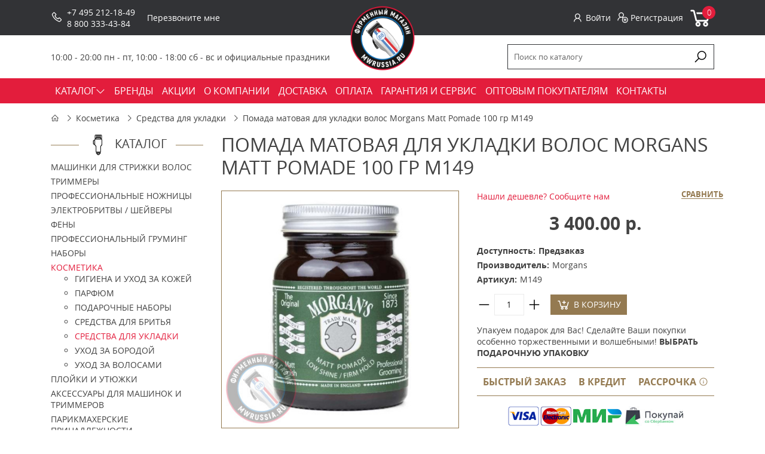

--- FILE ---
content_type: text/html; charset=utf-8
request_url: https://mwrussia.ru/kosmetika/sredstva-dlya-ukladki/pomada-matovaya-dlya-ukladki-volos-morgans-matt-pomade-100-gr-m149
body_size: 12502
content:
<!DOCTYPE html>
<!--[if IE]><![endif]-->
<!--[if IE 8 ]><html dir="ltr" lang="ru" class="ie8"><![endif]-->
<!--[if IE 9 ]><html dir="ltr" lang="ru" class="ie9"><![endif]-->
<!--[if (gt IE 9)|!(IE)]><!-->
<html dir="ltr" class="ltr" lang="ru">
<!--<![endif]-->
	<head>
		<meta charset="UTF-8" />		
		<meta name="viewport" content="width=device-width, initial-scale=1">		
		<title>Помада матовая для укладки волос Morgans Matt Pomade 100 гр M149</title>
		<base href="https://mwrussia.ru/" />
					<meta name="description" content="Помада матовая для укладки волос Morgans Matt Pomade 100 гр M149" />
						<meta http-equiv="X-UA-Compatible" content="IE=edge">		
							<link href="https://mwrussia.ru/kosmetika/sredstva-dlya-ukladki/pomada-matovaya-dlya-ukladki-volos-morgans-matt-pomade-100-gr-m149" rel="canonical" />
					<link href="https://mwrussia.ru/image/catalog/fav.png" rel="icon" />
				<link rel="stylesheet" href="catalog/view/theme/default/css/main.min.css">
		<link rel="stylesheet" href="catalog/view/theme/default/stylesheet/brainyfilter.css">
		<link rel="stylesheet" href="catalog/view/theme/default/stylesheet/jquery-ui.slider.min.css">
		<link rel="stylesheet" href="catalog/view/theme/default/stylesheet/sdek.css">
 
	<script type="text/javascript" src="catalog/view/javascript/jquery/jquery-2.1.1.min.js"></script>
<script type="text/javascript" src="catalog/view/javascript/jquery/jquery.inputmask.bundle.min.js"></script>	
				<script type="text/javascript" src="catalog/view/javascript/jquery/owl-carousel/owl.carousel.min.js"></script>
			<script type="text/javascript" src="//api-maps.yandex.ru/2.1/?lang=ru_RU&ns=cdekymap"></script>
			<script type="text/javascript" src="catalog/view/javascript/sdek.js"></script>
	<script src="catalog/view/theme/default/libs/inputmask-multi/js/jquery.inputmask-multi.min.js"></script>	
	<script src="catalog/view/theme/default/js/scripts.min.js"></script>	
	</head>
<body class="product-product-2528 page-product layout-">
	<div class="body-top">
	  <header class="header">
	    <div class="header-top">
	      <div class="container">

	        <div class="header-logo">
	          	          		          		<a href="https://mwrussia.ru/"><img  height="120" src="https://mwrussia.ru/image/catalog/logo.png" title="Фирменный магазин MWRussia.ru" alt="Фирменный магазин MWRussia.ru" /></a>
	          		          	        </div>

	        <div class="header-phones">
	          <div class="icon"><i class="la la-phone"></i></div>
	          <div class="content">
	            <div class="icon"><i class="fa fa-phone fa-2x" aria-hidden="true"></i></div>
																										<div class="content">
														<div><a href="tel:+7 (495) 212-18-49">+7 495 212-18-49</a></div><div><a href="tel:8 800 333-43-84">8 800 333-43-84</a></div></div>	          </div>
	        </div>

	        <div class="header-callback">
	          <a class="ajax-link" onclick="ym(44608663, 'reachGoal', 'openCallbackPopup'); return true;" data-placement="top" href="/index.php?route=information/contact/callback">Перезвоните мне</a>
	        </div>

	        <div class="header-profile-cart">
	          <div class="profile">
	            	            	<a class="ajax-link" href="https://mwrussia.ru/index.php?route=account/login/popuplogin"><i class="la la-user"></i>Войти</a>
	            	<a href="https://mwrussia.ru/simpleregister/"><i class="la la-user-plus"></i> Регистрация</a>
	            	          </div>
	          <div id="cart">
  <a href="https://mwrussia.ru/simplecheckout/">
    <i class="la la-shopping-cart"></i>
    <span id="cart-total">0</span>
  </a>
</div>
	        </div>
	      </div>
	    </div>
	    <div class="header-bottom">
	      <div class="container">
	        <div class="header-regim">
	         	<div class="header-regim"><div class="center">10:00 - 20:00 пн - пт, 10:00 - 18:00 сб - вс&nbsp;и официальные праздники</div></div>	        </div>
	        <div class="header-search">
  <div>
    <input
      type="text"
      name="search"
      value=""
      placeholder="Поиск по каталогу"
    /><button type="button">
      <i class="la la-search"></i>
    </button>
  </div>
</div>
<script>
  $(document).ready(function () {
    $('.header-search input[name=\'search\']').parent().find('button').on('click', function() {
      var url = $('base').attr('href') + 'index.php?route=product/search';

      var value = $(this).parent().find('input[name=\'search\']').val();

      if (value) {
        url += '&search=' + encodeURIComponent(value);
      }

      location = url;
    });

    $('.header-search input[name=\'search\']').on('keydown', function(e) {
      if (e.keyCode == 13) {
        $(this).parent().find('button').trigger('click');
      }
    });
  });
</script>	        <button class="toggle-menu"><i class="la la-bars"></i></button>
	      </div>
	    </div>
	  </header>
	  <nav class="main-menu">
	  	<div class="container">	<ul><li ><a class="dropdown-toggle parent" href="/mashinki-dlya-strizhki-volos/"><span class="menu-title">КАТАЛОГ</span><b class="caret"><i class="la la-angle-down"></i></b></a><ul><li class="parent dropdown-submenu " ><a class="parent dropdown-toggle" data-toggle="dropdown" href="https://mwrussia.ru/mashinki-dlya-strizhki-volos/"><span class="menu-title">Машинки для стрижки волос</span><b class="caret"><i class="la la-angle-down"></i></b></a><ul><li class=" " ><a href="https://mwrussia.ru/mashinki-dlya-strizhki-volos/wahl/"><span class="menu-title">Wahl</span></a></li><li class=" " ><a href="https://mwrussia.ru/mashinki-dlya-strizhki-volos/moser/"><span class="menu-title">Moser</span></a></li><li class=" " ><a href="https://mwrussia.ru/index.php?route=product/category&amp;path=90_307"><span class="menu-title">MRD</span></a></li><li class=" " ><a href="https://mwrussia.ru/mashinki-dlya-strizhki-volos/mashinki-jrl/"><span class="menu-title">JRL</span></a></li><li class=" " ><a href="https://mwrussia.ru/mashinki-dlya-strizhki-volos/mashinki-gammaplus/"><span class="menu-title">Gamma+</span></a></li><li class=" " ><a href="https://mwrussia.ru/mashinki-dlya-strizhki-volos/akkumulyatornye/"><span class="menu-title">Аккумуляторные</span></a></li><li class=" " ><a href="https://mwrussia.ru/mashinki-dlya-strizhki-volos/akkumulyatorno-setevye/"><span class="menu-title">Аккумуляторно-сетевые</span></a></li><li class=" " ><a href="https://mwrussia.ru/mashinki-dlya-strizhki-volos/setevye/"><span class="menu-title">Сетевые</span></a></li><li class=" " ><a href="https://mwrussia.ru/mashinki-dlya-strizhki-volos/dlya-barbera/"><span class="menu-title">Для барбера</span></a></li></ul></li><li class="parent dropdown-submenu " ><a class="parent dropdown-toggle" data-toggle="dropdown" href="https://mwrussia.ru/trimmery/"><span class="menu-title">Триммеры</span><b class="caret"><i class="la la-angle-down"></i></b></a><ul><li class=" " ><a href="https://mwrussia.ru/trimmery/wahl/"><span class="menu-title">Wahl</span></a></li><li class=" " ><a href="https://mwrussia.ru/trimmery/moser/"><span class="menu-title">Moser</span></a></li><li class=" " ><a href="https://mwrussia.ru/index.php?route=product/category&amp;path=98_308"><span class="menu-title">MRD</span></a></li><li class=" " ><a href="https://mwrussia.ru/trimmery/trimmery-jrl/"><span class="menu-title">JRL</span></a></li><li class=" " ><a href="https://mwrussia.ru/trimmery/trimmery-gammaplus/"><span class="menu-title">Gamma+</span></a></li><li class=" " ><a href="https://mwrussia.ru/trimmery/besprovodnye/"><span class="menu-title">Аккумуляторные</span></a></li><li class=" " ><a href="https://mwrussia.ru/trimmery/akkumulyatorno-setevye/"><span class="menu-title">Аккумуляторно-сетевые</span></a></li><li class=" " ><a href="https://mwrussia.ru/trimmery/provodnye/"><span class="menu-title">Сетевые</span></a></li><li class=" " ><a href="https://mwrussia.ru/trimmery/dlya-doma/"><span class="menu-title">Для дома</span></a></li><li class=" " ><a href="https://mwrussia.ru/trimmery/dlya-nosa-i-ushey/"><span class="menu-title">Для носа и ушей</span></a></li></ul></li><li class="parent dropdown-submenu " ><a class="parent dropdown-toggle" data-toggle="dropdown" href="https://mwrussia.ru/nozhnicy/"><span class="menu-title">Профессиональные ножницы</span><b class="caret"><i class="la la-angle-down"></i></b></a><ul><li class=" " ><a href="https://mwrussia.ru/nozhnicy/pryamye/"><span class="menu-title">Прямые</span></a></li><li class=" " ><a href="https://mwrussia.ru/nozhnicy/filirovochnye/"><span class="menu-title">Филировочные</span></a></li><li class=" " ><a href="https://mwrussia.ru/nozhnicy/dlya-levshey/"><span class="menu-title">Для левшей</span></a></li><li class=" " ><a href="https://mwrussia.ru/nozhnicy/dlya-obeih-ruk/"><span class="menu-title">Для обеих рук</span></a></li><li class=" " ><a href="https://mwrussia.ru/nozhnicy/nozhnicy-dlya-nachinayushchih/"><span class="menu-title">Для начинающих</span></a></li><li class=" " ><a href="https://mwrussia.ru/nozhnicy/ryoto/"><span class="menu-title">RYOTO</span></a></li><li class=" " ><a href="https://mwrussia.ru/nozhnicy/katachi/"><span class="menu-title">Katachi</span></a></li><li class=" " ><a href="https://mwrussia.ru/nozhnicy/joewell-japan/"><span class="menu-title">Joewell</span></a></li><li class=" " ><a href="https://mwrussia.ru/nozhnicy/mustang/"><span class="menu-title">Mustang</span></a></li><li class=" " ><a href="https://mwrussia.ru/nozhnicy/kasho-japan/"><span class="menu-title">Kasho</span></a></li><li class=" " ><a href="https://mwrussia.ru/nozhnicy/kedake/"><span class="menu-title">Kedake</span></a></li><li class=" " ><a href="https://mwrussia.ru/nozhnicy/nozhnicy-jaguar/"><span class="menu-title">Jaguar</span></a></li><li class=" " ><a href="https://mwrussia.ru/nozhnicy/suntachi/"><span class="menu-title">Suntachi</span></a></li><li class=" " ><a href="https://mwrussia.ru/nozhnicy/mizutani/"><span class="menu-title">Mizutani</span></a></li><li class=" " ><a href="https://mwrussia.ru/nozhnicy/nozhnicy-takara/"><span class="menu-title">Takara</span></a></li><li class=" " ><a href="https://mwrussia.ru/nozhnicy/kiepe/"><span class="menu-title">Kiepe</span></a></li><li class=" " ><a href="https://mwrussia.ru/nozhnicy/neko/"><span class="menu-title">Neko</span></a></li><li class=" " ><a href="https://mwrussia.ru/nozhnicy/mizuka/"><span class="menu-title">Mizuka</span></a></li><li class=" " ><a href="https://mwrussia.ru/nozhnicy/inari/"><span class="menu-title">Inari</span></a></li><li class=" " ><a href="https://mwrussia.ru/nozhnicy/tayo/"><span class="menu-title">Tayo</span></a></li><li class=" " ><a href="https://mwrussia.ru/nozhnicy/hairole/"><span class="menu-title">Hairole</span></a></li><li class=" " ><a href="https://mwrussia.ru/nozhnicy/hikari/"><span class="menu-title">Hikari</span></a></li><li class=" " ><a href="https://mwrussia.ru/nozhnicy/olivia_garden/"><span class="menu-title">Olivia Garden</span></a></li><li class=" " ><a href="https://mwrussia.ru/nozhnicy/i-love-my-hair/"><span class="menu-title">I Love My Hair</span></a></li><li class=" " ><a href="https://mwrussia.ru/nozhnicy/junior/"><span class="menu-title">Junior</span></a></li><li class=" " ><a href="https://mwrussia.ru/nozhnicy/ds/"><span class="menu-title">DS</span></a></li></ul></li><li class="parent dropdown-submenu " ><a class="parent dropdown-toggle" data-toggle="dropdown" href="https://mwrussia.ru/britvy-sheyvery/"><span class="menu-title">Электробритвы / Шейверы</span><b class="caret"><i class="la la-angle-down"></i></b></a><ul><li class=" " ><a href="https://mwrussia.ru/britvy-sheyvery/wahl/"><span class="menu-title">Wahl</span></a></li><li class=" " ><a href="https://mwrussia.ru/britvy-sheyvery/moser/"><span class="menu-title">Moser</span></a></li><li class=" " ><a href="https://mwrussia.ru/index.php?route=product/category&amp;path=92_310"><span class="menu-title">MRD</span></a></li><li class=" " ><a href="https://mwrussia.ru/britvy-sheyvery/jrl/"><span class="menu-title">JRL</span></a></li><li class=" " ><a href="https://mwrussia.ru/britvy-sheyvery/sheivery-gammaplus/"><span class="menu-title">Gamma+</span></a></li><li class=" " ><a href="https://mwrussia.ru/britvy-sheyvery/dlya-okantovki/"><span class="menu-title">Для окантовки</span></a></li><li class=" " ><a href="https://mwrussia.ru/britvy-sheyvery/dlya-borody/"><span class="menu-title">Для бороды</span></a></li><li class=" " ><a href="https://mwrussia.ru/britvy-sheyvery/dlya-britya/"><span class="menu-title">Для бритья</span></a></li><li class=" " ><a href="https://mwrussia.ru/britvy-sheyvery/dorozhnye/"><span class="menu-title">Дорожные</span></a></li></ul></li><li class="parent dropdown-submenu " ><a class="parent dropdown-toggle" data-toggle="dropdown" href="https://mwrussia.ru/feny-1/"><span class="menu-title">Фены</span><b class="caret"><i class="la la-angle-down"></i></b></a><ul><li class=" " ><a href="https://mwrussia.ru/feny-1/feny-dewal/"><span class="menu-title">Dewal</span></a></li><li class=" " ><a href="https://mwrussia.ru/feny-1/feny-jrl/"><span class="menu-title">JRL</span></a></li><li class=" " ><a href="https://mwrussia.ru/feny-1/babyliss-pro-3/"><span class="menu-title">BaByliss Pro</span></a></li><li class=" " ><a href="https://mwrussia.ru/feny-1/parlux/"><span class="menu-title">Parlux</span></a></li><li class=" " ><a href="https://mwrussia.ru/feny-1/feny-gama/"><span class="menu-title">Ga.Ma</span></a></li><li class=" " ><a href="https://mwrussia.ru/feny-1/wahl/"><span class="menu-title">Wahl</span></a></li><li class=" " ><a href="https://mwrussia.ru/feny-1/keune/"><span class="menu-title">Keune</span></a></li><li class=" " ><a href="https://mwrussia.ru/feny-1/moser/"><span class="menu-title">Moser</span></a></li><li class=" " ><a href="https://mwrussia.ru/feny-1/fen-shchetka/"><span class="menu-title">Фен-щетка</span></a></li><li class=" " ><a href="https://mwrussia.ru/feny-1/professionalnye/"><span class="menu-title">Профессиональные</span></a></li><li class=" " ><a href="https://mwrussia.ru/parikmaherskie-prinadlezhnosti/diffuzory-k-fenam/"><span class="menu-title">Диффузоры к фенам</span></a></li></ul></li><li class="parent dropdown-submenu " ><a class="parent dropdown-toggle" data-toggle="dropdown" href="https://mwrussia.ru/professionalnyy-gruming/"><span class="menu-title">Профессиональный груминг</span><b class="caret"><i class="la la-angle-down"></i></b></a><ul><li class=" " ><a href="https://mwrussia.ru/professionalnyy-gruming/mashinki-i-trimmery-dlya-strizhki-zhivotnyh/"><span class="menu-title">Машинки и триммеры для стрижки животных</span></a></li><li class=" " ><a href="https://mwrussia.ru/professionalnyy-gruming/mashinki-dlya-strizhki-loshadey/"><span class="menu-title">Машинки для стрижки лошадей</span></a></li><li class=" " ><a href="https://mwrussia.ru/professionalnyy-gruming/nozhevye-bloki/"><span class="menu-title">Ножевые  блоки</span></a></li><li class=" " ><a href="https://mwrussia.ru/professionalnyy-gruming/nozhnicy/"><span class="menu-title">Ножницы для груминга</span></a></li><li class=" " ><a href="https://mwrussia.ru/professionalnyy-gruming/shampuni-dlya-zhivotnyh/"><span class="menu-title">Косметика для животных</span></a></li><li class=" " ><a href="https://mwrussia.ru/professionalnyy-gruming/aksessuary-dlya-gruminga/"><span class="menu-title">Аксессуары для груминга</span></a></li><li class=" " ><a href="https://mwrussia.ru/professionalnyy-gruming/aksessuary-dlya-uhoda-za-loshadmi/"><span class="menu-title">Аксессуары для ухода за лошадьми</span></a></li></ul></li><li class="parent dropdown-submenu " ><a class="parent dropdown-toggle" data-toggle="dropdown" href="https://mwrussia.ru/nabory/"><span class="menu-title">Наборы</span><b class="caret"><i class="la la-angle-down"></i></b></a><ul><li class=" " ><a href="https://mwrussia.ru/nabory/nabory-wahl/"><span class="menu-title">Wahl</span></a></li><li class=" " ><a href="https://mwrussia.ru/nabory/nabory-moser/"><span class="menu-title">Moser</span></a></li><li class=" " ><a href="https://mwrussia.ru/index.php?route=product/category&amp;path=251_309"><span class="menu-title">MRD</span></a></li><li class=" " ><a href="https://mwrussia.ru/nabory/nabory-jrl/"><span class="menu-title">JRL</span></a></li><li class=" " ><a href="https://mwrussia.ru/nabory/nabory-gammaplus/"><span class="menu-title">Gamma+</span></a></li><li class=" " ><a href="https://mwrussia.ru/nabory/babyliss-pro-5/"><span class="menu-title">BaByliss Pro</span></a></li></ul></li><li class="parent dropdown-submenu " ><a class="parent dropdown-toggle" data-toggle="dropdown" href="https://mwrussia.ru/kosmetika/"><span class="menu-title">Косметика</span><b class="caret"><i class="la la-angle-down"></i></b></a><ul><li class=" " ><a href="https://mwrussia.ru/kosmetika/gigiena-i-uhod-za-kozhey/"><span class="menu-title">Гигиена и уход за кожей</span></a></li><li class=" " ><a href="https://mwrussia.ru/kosmetika/parfyum/"><span class="menu-title">Парфюм</span></a></li><li class=" " ><a href="https://mwrussia.ru/kosmetika/podarochnye-nabory-1/"><span class="menu-title">Подарочные наборы</span></a></li><li class=" " ><a href="https://mwrussia.ru/kosmetika/sredstva-dlya-britya/"><span class="menu-title">Средства для бритья</span></a></li><li class=" " ><a href="https://mwrussia.ru/kosmetika/sredstva-dlya-ukladki/"><span class="menu-title">Средства для укладки</span></a></li><li class=" " ><a href="https://mwrussia.ru/kosmetika/maslo-dlya-borody/"><span class="menu-title">Уход за бородой</span></a></li><li class=" " ><a href="https://mwrussia.ru/kosmetika/uhod-za-volosami/"><span class="menu-title">Уход за волосами</span></a></li></ul></li><li class="parent dropdown-submenu " ><a class="parent dropdown-toggle" data-toggle="dropdown" href="https://mwrussia.ru/shchipcy/"><span class="menu-title">Плойки и утюжки</span><b class="caret"><i class="la la-angle-down"></i></b></a><ul><li class=" " ><a href="https://mwrussia.ru/shchipcy/ployki-i-utyuzhki-moser/"><span class="menu-title">Плойки и утюжки Moser</span></a></li><li class=" " ><a href="https://mwrussia.ru/shchipcy/ployki-i-utyuzhki-wahl/"><span class="menu-title">Плойки и утюжки Wahl</span></a></li><li class=" " ><a href="https://mwrussia.ru/shchipcy/babyliss-pro-4/"><span class="menu-title">Плойки и утюжки BaByliss Pro</span></a></li><li class=" " ><a href="https://mwrussia.ru/shchipcy/ployki-i-utyuzhki-keune/"><span class="menu-title">Плойки и утюжки Keune</span></a></li><li class=" " ><a href="https://mwrussia.ru/shchipcy/konusnye-ployki-dlya-volos/"><span class="menu-title">Конусные плойки для волос</span></a></li><li class=" " ><a href="https://mwrussia.ru/shchipcy/shchipcy-gofre/"><span class="menu-title">Щипцы-гофре</span></a></li></ul></li><li class="parent dropdown-submenu " ><a class="parent dropdown-toggle" data-toggle="dropdown" href="https://mwrussia.ru/aksessuary-dlya-mashinok-i-trimmerov/"><span class="menu-title">Аксессуары для машинок и триммеров</span><b class="caret"><i class="la la-angle-down"></i></b></a><ul><li class=" " ><a href="https://mwrussia.ru/aksessuary-dlya-mashinok-i-trimmerov/nozhevye-bloki-1/"><span class="menu-title">Ножевые блоки</span></a></li><li class=" " ><a href="https://mwrussia.ru/aksessuary-dlya-mashinok-i-trimmerov/nasadki-1/"><span class="menu-title">Насадки</span></a></li><li class=" " ><a href="https://mwrussia.ru/aksessuary-dlya-mashinok-i-trimmerov/himiya/"><span class="menu-title">Химия</span></a></li><li class=" " ><a href="https://mwrussia.ru/aksessuary-dlya-mashinok-i-trimmerov/adaptery-i-akkumulyatory/"><span class="menu-title">Адаптеры и аккумуляторы</span></a></li><li class=" " ><a href="https://mwrussia.ru/aksessuary-dlya-mashinok-i-trimmerov/raznoe/"><span class="menu-title">Разное</span></a></li></ul></li><li class="parent dropdown-submenu " ><a class="parent dropdown-toggle" data-toggle="dropdown" href="https://mwrussia.ru/parikmaherskie-prinadlezhnosti/"><span class="menu-title">Парикмахерские принадлежности</span><b class="caret"><i class="la la-angle-down"></i></b></a><ul><li class=" " ><a href="https://mwrussia.ru/parikmaherskie-prinadlezhnosti/penyuary-i-vorotniki/"><span class="menu-title">Пеньюары, одежда, воротники</span></a></li><li class=" " ><a href="https://mwrussia.ru/parikmaherskie-prinadlezhnosti/rascheski/"><span class="menu-title">Расчески, щетки и брашинги</span></a></li><li class=" " ><a href="https://mwrussia.ru/parikmaherskie-prinadlezhnosti/posuda-i-polotenca/"><span class="menu-title">Посуда, полотенца, зеркала</span></a></li><li class=" " ><a href="https://mwrussia.ru/parikmaherskie-prinadlezhnosti/sumki-nesessery-chehly/"><span class="menu-title">Сумки, несессеры, чехлы</span></a></li><li class=" " ><a href="https://mwrussia.ru/parikmaherskie-prinadlezhnosti/britvy-i-pomazki/"><span class="menu-title">Бритвы и помазки</span></a></li><li class=" " ><a href="https://mwrussia.ru/parikmaherskie-prinadlezhnosti/zazhimy-i-nevidimki/"><span class="menu-title">Зажимы и невидимки</span></a></li><li class=" " ><a href="https://mwrussia.ru/parikmaherskie-prinadlezhnosti/kisti-dlya-okrashivaniya/"><span class="menu-title">Кисти для окрашивания</span></a></li><li class=" " ><a href="https://mwrussia.ru/parikmaherskie-prinadlezhnosti/raspyliteli-i-shchetki-smetki/"><span class="menu-title">Распылители и щетки-сметки</span></a></li><li class=" " ><a href="https://mwrussia.ru/parikmaherskie-prinadlezhnosti/planshety-dlya-okrashivaniya/"><span class="menu-title">Планшеты для окрашивания</span></a></li><li class=" " ><a href="https://mwrussia.ru/parikmaherskie-prinadlezhnosti/podstavki-boksy/"><span class="menu-title">Подставки, боксы, коврики</span></a></li><li class=" " ><a href="https://mwrussia.ru/parikmaherskie-prinadlezhnosti/podarochnye-nabory/"><span class="menu-title">Подарочные наборы</span></a></li><li class=" " ><a href="https://mwrussia.ru/sprei-dlya-dezinfekcii/"><span class="menu-title">Спреи для дезинфекции и маски</span></a></li></ul></li><li class=" " ><a href="https://mwrussia.ru/podarochnye-sertifikaty/"><span class="menu-title">Подарочные сертификаты</span></a></li></ul></li><li class="" ><a href="/brands"><span class="menu-title">БРЕНДЫ</span></a></li><li class="" ><a href="/akcii"><span class="menu-title">АКЦИИ</span></a></li><li class="" ><a href="/about_us"><span class="menu-title">О КОМПАНИИ</span></a></li><li class="" ><a href="/delivery"><span class="menu-title">ДОСТАВКА</span></a></li><li class="" ><a href="/payment-info"><span class="menu-title">ОПЛАТА</span></a></li><li class="" ><a href="/garanty-service"><span class="menu-title">ГАРАНТИЯ И СЕРВИС</span></a></li><li class="" ><a href="/opt"><span class="menu-title">ОПТОВЫМ ПОКУПАТЕЛЯМ</span></a></li><li class="" ><a href="contacts/"><span class="menu-title">КОНТАКТЫ</span></a></li><li class="" ><a href=""><span class="menu-title"></span></a></li><li class="" ><a href=""><span class="menu-title"></span></a></li><li class="" ><a href=""><span class="menu-title"></span></a></li><li class="" ><a href=""><span class="menu-title"></span></a></li><li class="" ><a href=""><span class="menu-title"></span></a></li></ul></div>
	  </nav>
<style>
.elalert-info {
    color: #31708f;
    background-color: #d9edf7;
    border-color: #bce8f1;
}
.elalert b {
	font-size: 12pt;
}.elalert a {
	text-decoration: none;
	color: #31708f;
	
}
.elalert {
	line-height: 1.5;
	max-width: 1100px;
    margin-left: auto;
    margin-right: auto;
    padding-top: 15px;
    padding-bottom: 15px;
    padding-left: 15px;
    padding-right: 15px;
    margin-bottom: 20px;
    margin-top: 20px;
    border: 1px solid transparent;
    border-radius: 4px;
}
</style>
<script type="text/javascript"><!--
$(document).ready(function() {
$('.btn_noorder, .indisable').attr('disabled', "true");
$('.btn_noorder, .indisable').attr('onclick', "javascript:void(0)");
})
//--></script>

<script type="application/ld+json">
{
  "@context": "https://schema.org",
  "@type": "Product",
  "name": "Помада матовая для укладки волос Morgans Matt Pomade 100 гр M149",
  "image": "https://mwrussia.ru/image/cache/catalog/morgans/m149-450x450.jpg",
  "description": "Помада матовая для укладки волос Morgans Matt Pomade 100 гр M149 - матовая помада для укладки Morgans Pomade придаст волосам надежную фиксацию в течение дня. Особенности:Матовая текстура станет находкой для мужчин, предпочитающих избегать лишний блеск на волосах. В состав помады входят безопасные компоненты. Натуральный пчелиный воск известен своими укрепляющими свойствами, адсорбирующий каолин очищает кожу от токсинов и вредных веществ, а глицерин смягчает и увлажняет пряди. Присутствие в составе ноток жасмина, бергамота, сандала и пачули придает помаде приятный аромат. Средство подходит волосам короткой и средней длины.Применение: Небольшое количество средства размером с ноготь \nразотрите в руке и разогрейте феном. Нанесите на волосы от корней до \nкончиков. Воспользуйтесь расческой, чтобы придать укладке форму.Дополнительно:\n Объем – 100 г, вес товара в упаковке – 255 г, тип волос – для всех \nтипов волос, степень фиксации – сильная. Подходит для ежедневного \nприменения.",
  "brand": {
    "@type": "Brand",
    "name": "Morgans"
  },
  "aggregateRating": {
    "@type": "AggregateRating",
    "ratingValue": "5",
    "reviewCount": "155"
  },
    "offers": {
    "@type": "Offer",
    "url": "https://mwrussia.ru/kosmetika/sredstva-dlya-ukladki/pomada-matovaya-dlya-ukladki-volos-morgans-matt-pomade-100-gr-m149",
    "priceCurrency": "RUB",
	    "price": "3400",
    "priceValidUntil": "2027-01-14",
        "availability": "https://schema.org/OutOfStock",
    "itemCondition": "https://schema.org/NewCondition"
  }
  }
</script>

<div class="container">

	<ul class="breadcrumb">
				<li><a href="https://mwrussia.ru/"><i class="la la-home"></i></a></li>
				<li><a href="https://mwrussia.ru/kosmetika/">Косметика</a></li>
				<li><a href="https://mwrussia.ru/kosmetika/sredstva-dlya-ukladki/">Средства для укладки</a></li>
				<li><a href="https://mwrussia.ru/kosmetika/sredstva-dlya-ukladki/pomada-matovaya-dlya-ukladki-volos-morgans-matt-pomade-100-gr-m149">Помада матовая для укладки волос Morgans Matt Pomade 100 гр M149</a></li>
			</ul>

	<div class="row">

		<aside id="column-left" class="col-3">
    
<div class="products-module">
  <h3><span>Каталог</span></h3>
  <ul class="sidebar-menu">
        <li>
            <a href="https://mwrussia.ru/mashinki-dlya-strizhki-volos/">Машинки для стрижки волос</a>
                </li>
        <li>
            <a href="https://mwrussia.ru/trimmery/">Триммеры</a>
                </li>
        <li>
            <a href="https://mwrussia.ru/nozhnicy/">Профессиональные ножницы</a>
                </li>
        <li>
            <a href="https://mwrussia.ru/britvy-sheyvery/">Электробритвы / Шейверы</a>
                </li>
        <li>
            <a href="https://mwrussia.ru/feny-1/">Фены</a>
                </li>
        <li>
            <a href="https://mwrussia.ru/professionalnyy-gruming/">Профессиональный груминг</a>
                </li>
        <li>
            <a href="https://mwrussia.ru/nabory/">Наборы</a>
                </li>
        <li>
            <a href="https://mwrussia.ru/kosmetika/" class="active">Косметика</a>
                  <ul>
                <li>
                    <a href="https://mwrussia.ru/kosmetika/gigiena-i-uhod-za-kozhey/">Гигиена и уход за кожей</a>
                  </li>
                <li>
                    <a href="https://mwrussia.ru/kosmetika/parfyum/">Парфюм</a>
                  </li>
                <li>
                    <a href="https://mwrussia.ru/kosmetika/podarochnye-nabory-1/">Подарочные наборы</a>
                  </li>
                <li>
                    <a href="https://mwrussia.ru/kosmetika/sredstva-dlya-britya/">Средства для бритья</a>
                  </li>
                <li>
                    <a href="https://mwrussia.ru/kosmetika/sredstva-dlya-ukladki/" class="active">Средства для укладки</a>
                  </li>
                <li>
                    <a href="https://mwrussia.ru/kosmetika/maslo-dlya-borody/">Уход за бородой</a>
                  </li>
                <li>
                    <a href="https://mwrussia.ru/kosmetika/uhod-za-volosami/">Уход за волосами</a>
                  </li>
              </ul>
          </li>
        <li>
            <a href="https://mwrussia.ru/shchipcy/">Плойки и утюжки</a>
                </li>
        <li>
            <a href="https://mwrussia.ru/aksessuary-dlya-mashinok-i-trimmerov/">Аксессуары для машинок и триммеров</a>
                </li>
        <li>
            <a href="https://mwrussia.ru/parikmaherskie-prinadlezhnosti/">Парикмахерские принадлежности</a>
                </li>
        <li>
            <a href="https://mwrussia.ru/sprei-dlya-dezinfekcii/">Спреи для дезинфекции и маски</a>
                </li>
        <li>
            <a href="https://mwrussia.ru/podarochnye-sertifikaty/">Подарочные сертификаты</a>
                </li>
    	
<li><a href="https://mwrussia.ru/index.php?route=product/special">СКИДКИ %%</a></li>
  </ul>
</div>


    <div class="banners">
  <div id="banner0" class="owl-carousel">
        <div class="item">
            <a href="/programma-loyalnosti"><img src="https://mwrussia.ru/image/cache/catalog/pr_lo_left_tovar-v1-1-262x262.jpg" alt="Программа лояльности" class="img-responsive" /></a>
          </div>
      </div>
</div>

<script type="text/javascript"><!--
$('#banner0').owlCarousel({
	items: 1,
	autoPlay: 3000,
	singleItem: true,
	navigation: false,
	pagination: false,
	transitionStyle: 'fade'
});
--></script>
    <div class="banners">
  <div id="banner1" class="owl-carousel">
        <div class="item">
            <a href="/uhod-za-nozhevymi-blokami"><img src="https://mwrussia.ru/image/cache/catalog/vouzn4-262x201.jpg" alt="Уход за ножевыми блоками" class="img-responsive" /></a>
          </div>
      </div>
</div>

<script type="text/javascript"><!--
$('#banner1').owlCarousel({
	items: 1,
	autoPlay: 3000,
	singleItem: true,
	navigation: false,
	pagination: false,
	transitionStyle: 'fade'
});
--></script>
    <div class="products-module">
	<h3 >
		<span>
			Рекомендуем		</span>
		
	</h3>


	 <div class="products-module-list ">
					<div class="product-card">
	    
  <div class="image">
  	<a href="https://mwrussia.ru/feny-1/professionalnyy-fen-wahl-turbo-booster-3400-ergolight-chernyy-4314-0475" title="Профессиональный фен Wahl Turbo Booster 3400 Ergolight черный 4314-0475">
  		<img src="https://mwrussia.ru/image/cache/catalog/4314-0475-200x200.jpg" alt="Профессиональный фен Wahl Turbo Booster 3400 Ergolight черный 4314-0475" title="Профессиональный фен Wahl Turbo Booster 3400 Ergolight черный 4314-0475"/>
  	</a>
  </div>
  <div class="name-description">
    <div class="name">
      <a href="https://mwrussia.ru/feny-1/professionalnyy-fen-wahl-turbo-booster-3400-ergolight-chernyy-4314-0475">Профессиональный фен Wahl Turbo Booster 3400 Ergolight черный 4314-0475</a>
    </div>
    	      <div class="stock instockst">
          В наличии      </div>  </div>
  
  <div class="price-buttons">
    <div class="price">
                        <span class="price-new">9 900.00 р.</span>
                  </div>
    <div class="buttons">
      							
				<a class="" href="javascript:void()" onclick="cart.add('4785');">В корзину</a>
			      <a class="button-buyonclick ajax-link" onclick="ym(44608663, 'reachGoal', 'openFastorderPopup'); return true;" data-toggle="tooltip" data-placement="top" href="index.php?route=product/product/fastorder&product_id=4785" title="Быстрый заказ" ><span>Быстрый заказ</span></a>
      </div>
  </div>
  
</div>					<div class="product-card">
	        	<div class="label label-special">
			скидка -5% 
    	</div>
    
  <div class="image">
  	<a href="https://mwrussia.ru/mashinki-dlya-strizhki-volos/professionalnaya-mashinka-dlya-strizhki-volos-jrl-freshfade-2020c" title="Профессиональная машинка для стрижки волос JRL FreshFade 2020C">
  		<img src="https://mwrussia.ru/image/cache/catalog/jrl/2020c_1-200x200.jpg" alt="Профессиональная машинка для стрижки волос JRL FreshFade 2020C" title="Профессиональная машинка для стрижки волос JRL FreshFade 2020C"/>
  	</a>
  </div>
  <div class="name-description">
    <div class="name">
      <a href="https://mwrussia.ru/mashinki-dlya-strizhki-volos/professionalnaya-mashinka-dlya-strizhki-volos-jrl-freshfade-2020c">Профессиональная машинка для стрижки волос JRL FreshFade 2020C</a>
    </div>
    	      <div class="stock instockst">
          В наличии      </div>  </div>
  
  <div class="price-buttons">
    <div class="price">
                        <span class="price-new">17 500.00 р.</span><span class="price-old">18 500.00 р.</span>
                  </div>
    <div class="buttons">
      							
				<a class="" href="javascript:void()" onclick="cart.add('5404');">В корзину</a>
			      <a class="button-buyonclick ajax-link" onclick="ym(44608663, 'reachGoal', 'openFastorderPopup'); return true;" data-toggle="tooltip" data-placement="top" href="index.php?route=product/product/fastorder&product_id=5404" title="Быстрый заказ" ><span>Быстрый заказ</span></a>
      </div>
  </div>
  
</div>			</div>
</div>




  </aside>

						
		<div id="content" class="col-12 col-lg-9 product-page">

						<h1>Помада матовая для укладки волос Morgans Matt Pomade 100 гр M149</h1>


			<div class="row product-detail">
				


									<div class="d-none d-md-block col-12 col-md-6">

													<div class="main-image">
								
								
								 
								<img
								  src="https://mwrussia.ru/image/cache/catalog/morgans/m149-450x450.jpg"
								  id="main_image"
								  alt="Помада матовая для укладки волос Morgans Matt Pomade 100 гр M149"
								/>
							</div>
						
						

					</div>	
				
				<div class="col-12 col-md-6 product-detail-right">

											<div class="d-md-none">
							
							
														<div class="product-info-mobile-images owl-carousel">
																	<a href="https://mwrussia.ru/image/cache/catalog/morgans/m149-450x450.jpg" class="active" title="Помада матовая для укладки волос Morgans Matt Pomade 100 гр M149">
										<img src="https://mwrussia.ru/image/cache/catalog/morgans/m149-450x450.jpg" title="Помада матовая для укладки волос Morgans Matt Pomade 100 гр M149" alt="Помада матовая для укладки волос Morgans Matt Pomade 100 гр M149" />
									</a>
																
															</div>
						</div>
					
					<button class="btn btn-compare" onclick="compare.add('2528;');"><i class="fa fa-balance-scale"></i> Сравнить</button>
					
					<div class="find-cheaper">
						<a class="ajax-link" data-placement="top" onclick="ym(44608663, 'reachGoal', 'openCheapestPopup'); return true;" href="index.php?route=product/product/cheaper&product_id=2528" title="Нашли дешевле? Сообщите нам">Нашли дешевле? Сообщите нам</a>
					</div>

											<div class="price">
															<span class=" price-new">3 400.00 р.</span>
													</div>
											
					
					<div class="availability product-meta">
						<span>Доступность:</span><span class="inprest">Предзаказ</span>
					</div>

					<div class="brand product-meta">
						<span>Производитель:</span><a href="https://mwrussia.ru/morgans">Morgans</a>
					</div>

					<div class="articul product-meta">
						<span>Артикул:</span>M149					</div>

					<div class="product-action-one">
						<button class="btn minus manage-qty"><i class="la la-minus"></i></button>
						<input type="text" name="quantity" value="1" id="input-quantity" />
						<button class="btn plus manage-qty"><i class="la la-plus"></i></button>
						<button onclick="cart.add('2528', $('#input-quantity').val())" class="btn btn-add-to-cart "><i class="la la-cart-plus"></i> В корзину</button>
					</div>

		<div class="gift_info">  
<a href="/podarochnaya-upakovka/">Упакуем подарок для Вас! Сделайте Ваши покупки особенно торжественными и волшебными! <b>ВЫБРАТЬ ПОДАРОЧНУЮ УПАКОВКУ</b></a>
		</div>	


					<div class="product-action-two">
						<a class="btn ajax-link" data-placement="top" onclick="ym(44608663, 'reachGoal', 'openFastorderPopup'); return true;" href="index.php?route=product/product/fastorder&product_id=2528" title="Быстрый заказ" >Быстрый заказ</a>
						<button type="button" class="btn" onclick="cart.add('2528', $('#input-quantity').val(), 'kred');">В кредит</button>
						<button class="btn btn-rassrochka" type="button" onclick="cart_add_rassr('2528', $('#input-quantity').val(), 'rassr');">Рассрочка <i class="la la-info-circle"></i><span>Обращаем ваше внимание, что при выборе способа оплаты "Рассрочка" отменяются все скидки и купоны</span></button>
					</div>

					      <div class="info-payments el_payments">
<div style="margin: auto">
        <img src="/catalog/view/theme/default/img/_src/visa-mastercard-icons.png" alt="MoserWahl" />	  
        <a href="https://mwrussia.ru/payment-info#rassrochka" target="_blank"><img src="/catalog/view/theme/default/img/_src/sber2.jpg" alt="Сбербанк" /></a>
      </div> </div> <br/>
 
											<div class="tags">
							<span class="tags-heading">Теги:</span>
							<ul class="list-unstylled">
																	<li>
										<a href="https://mwrussia.ru/index.php?route=product/search&amp;tag=для укладки">для укладки</a>
									</li>
																	<li>
										<a href="https://mwrussia.ru/index.php?route=product/search&amp;tag=23 февраля">23 февраля</a>
									</li>
															</ul>
						</div>
									</div>
			</div><!--product-detail-->

			<div class="product-detail-additional-info description">
			  <h3><span>Описание</span></h3>
			  <div class="content"><p>Помада матовая для укладки волос Morgans Matt Pomade 100 гр M149 - матовая помада для укладки Morgans Pomade придаст волосам надежную фиксацию в течение дня. </p><p><b>Особенности:</b><br></p><ul><li>Матовая текстура станет находкой для мужчин, предпочитающих избегать лишний блеск на волосах. </li><li>В состав помады входят безопасные компоненты. Натуральный пчелиный воск известен своими укрепляющими свойствами, адсорбирующий каолин очищает кожу от токсинов и вредных веществ, а глицерин смягчает и увлажняет пряди. Присутствие в составе ноток жасмина, бергамота, сандала и пачули придает помаде приятный аромат. </li><li>Средство подходит волосам короткой и средней длины.</li></ul><p><b>Применение:</b> </p><p>Небольшое количество средства размером с ноготь 
разотрите в руке и разогрейте феном. Нанесите на волосы от корней до 
кончиков. Воспользуйтесь расческой, чтобы придать укладке форму.<br><br><b>Дополнительно:</b>
</p><p> Объем – 100 г, вес товара в упаковке – 255 г, тип волос – для всех 
типов волос, степень фиксации – сильная. Подходит для ежедневного 
применения.</p></div>
			</div>

			
				<div class="product-detail-additional-info product-attributes">
				    <h3><span>Характеристики</span></h3>
				    <table class="table table-bordered">
				    						        <tbody>
					        								        <tr>
								        <td>Блеск</td>
								        <td>Матовый</td>
							        </tr>
					        								        <tr>
								        <td>Длина волос</td>
								        <td>Средние / Короткие / Длинные</td>
							        </tr>
					        								        <tr>
								        <td>Объем</td>
								        <td>100 гр</td>
							        </tr>
					        								        <tr>
								        <td>Структура волос</td>
								        <td>Кудри / Прямые</td>
							        </tr>
					        								        <tr>
								        <td>Тип волос</td>
								        <td>Любые</td>
							        </tr>
					        								        <tr>
								        <td>Фиксация</td>
								        <td>Сильная</td>
							        </tr>
					        								        <tr>
								        <td>Артикул</td>
								        <td>M149</td>
							        </tr>
					        								        <tr>
								        <td>Категория</td>
								        <td>помада для укладки</td>
							        </tr>
					        								        <tr>
								        <td>Страна производства</td>
								        <td>Великобритания</td>
							        </tr>
					        						        
					        </tbody>
				        				      </table>
				</div>
			
			
			
			
			
				<div class="product-detail-additional-info product-reviews">
					<h3><span>Отзывы (0)</span></h3>
					<div id="review"></div>


					<form class="form-horizontal" id="form-review">

						<h4>Написать отзыв</h4>
						
						
						<div class="form-group required">
							<label for="input-name">Ваше имя</label>
							<input type="text" name="name" value="" id="input-name" class="form-control" />
						</div>


						<div class="form-group">
							<label for="input-telephone">Телефон:</label>
							<input type="tel" name="telephone" value="" id="input-telephone" class="form-control" />
						</div>
						<div class="form-group">
							<label for="input-email">E-mail:</label>
							<input type="text" name="email" value="" id="input-email" class="form-control" />
						</div>
			
						<div class="form-group required">
							<label for="input-review">Ваш отзыв</label>
							<textarea name="text" rows="5" id="input-review" class="form-control"></textarea>
							<div class="help-block"><span class="text-danger">Внимание:</span> HTML не поддерживается! Используйте обычный текст!</div>
						</div>

						<div class="form-group required rating">
							<label>Рейтинг</label>
							Плохо&nbsp;
							<input type="radio" name="rating" value="1" />
							&nbsp;
							<input type="radio" name="rating" value="2" />
							&nbsp;
							<input type="radio" name="rating" value="3" />
							&nbsp;
							<input type="radio" name="rating" value="4" />
							&nbsp;
							<input type="radio" name="rating" value="5" />
							&nbsp;Хорошо						</div>

						<div class="form-group required captcha-field">
		<label for="input-captcha">Введите код</label>
		<input type="text" name="captcha" id="input-captcha" class="form-control" />
		<img src="index.php?route=extension/captcha/basic_captcha/captcha" alt="" />
			</div>

						<div class="buttons">
							<button type="button" id="button-review" class="btn btn-primary">Продолжить</button>
						</div>

											</form>
				</div>
			
			
			
			

		</div>


			</div>
</div>

<script>
var cart_add_rassr = function(product_id, quantity, kredit) {
    $.ajax({
      url: 'index.php?route=checkout/cart/add',
      type: 'post',
      data:
        'product_id=' +
        product_id +
        '&quantity=' +
        (typeof quantity != 'undefined' ? quantity : 1),
      dataType: 'json',
      success: function(json) {
        $('.alert, .text-danger').remove();

        if (json['redirect']) {
          location = json['redirect'];
        }

        if (json['success']) {
          if (kredit) {
            if (kredit == 'rassr') {
              location.href =
                'index.php?route=checkout/simplecheckout&credit=2';
            } else {
              location.href =
                'index.php?route=checkout/simplecheckout&credit=1';
            }
          } else {
            $.magnificPopup.open(
              {
                items: {
                  src: 'index.php?route=checkout/cart/flycart'
                },
                type: 'ajax'
              },
              0
            );
          }
          setTimeout(function() {
            $('#cart > a').html(
              '<i class="fa fa-shopping-bag"></i><span id="cart-total"> ' +
                json['total'] +
                '</span>'
            );
          }, 100);

          if (json['product']) {
            window.dataLayer = window.dataLayer || [];

            dataLayer.push({
              ecommerce: {
                add: {
                  actionField: {
                    goal_id: 31623553
                  },
                  products: [
                    {
                      id: json['product'].id,
                      name: json['product'].name,
                      price: json['product'].price,
                      brand: json['product'].manufacturer,
                      category: json['product'].product_category_way,
                      quantity: json['product'].quantity
                    }
                  ]
                }
              }
            });
          }
        }
      },
      error: function(xhr, ajaxOptions, thrownError) {
        alert(
          thrownError + '\r\n' + xhr.statusText + '\r\n' + xhr.responseText
        );
      }
    });
	}
</script>

<script type="text/javascript">
	window.dataLayer = window.dataLayer || [];
	dataLayer.push({
		"ecommerce": {
			"currencyCode": "RUB",
			"detail": {
				"actionField": {
					"goal_id": 31623544
				},
				"products": [
					{
						"id": "M149",
						"name" : "Помада матовая для укладки волос Morgans Matt Pomade 100 гр M149",
						"price": 3400.0000,
						"brand": "Morgans",
						"category": "Косметика/Средства для укладки",
					}
				]
			}
		}
	});
</script>

<script type="text/javascript">
	$(document).ready(function(){
		$('.manage-qty').on('click', function (e) {

			e.preventDefault();

			var inputQty = $('#input-quantity'),
				inputQtyVal = parseInt(inputQty.val());

			if($(this).hasClass('minus') && inputQtyVal > 1){
				inputQty.val(--inputQtyVal);
			}
			if ($(this).hasClass('plus')) {
				inputQty.val(++inputQtyVal);
			}
		});

		$('#input-quantity').keypress(function(event){
			var key, keyChar;
			if(!event) var event = window.event;
			if (event.keyCode) key = event.keyCode;
			else if(event.which) key = event.which;
			if(key==null || key==0 || key==8 || key==13 || key==9 || key==46 || key==37 || key==39 ) return true;
			keyChar=String.fromCharCode(key);
			if(!/\d/.test(keyChar))	return false;
		});
	});


</script>


<script type="text/javascript"><!--
$('#review').delegate('.pagination a', 'click', function(e) {
		e.preventDefault();

		$('#review').fadeOut('slow');

		$('#review').load(this.href);

		$('#review').fadeIn('slow');
});

$('#review').load('index.php?route=product/product/review&product_id=2528');

$('#button-review').on('click', function() {
	$.ajax({
		url: 'index.php?route=product/product/write&product_id=2528',
		type: 'post',
		dataType: 'json',
		data: $("#form-review").serialize(),
		success: function(json) {
			$('.review-message').remove();
			if (json['error']) {
					$('#form-review').before('<div class="review-message danger"><i class="fa fa-exclamation-circle"></i> ' + json['error'] + '</div>');
			}
			if (json['success']) {
				$('#form-review').before('<div class="review-message success"><i class="fa fa-check-circle"></i> ' + json['success'] + '</div>');

$('input[name=\'telephone\']').val('');
$('input[name=\'email\']').val('');
			
				$('input[name=\'name\']').val('');
				$('textarea[name=\'text\']').val('');
				$('input[name=\'rating\']:checked').prop('checked', false);
			}
		}
	});
});
</script>

﻿
</div>

<footer class="footer">
  <div class="footer-image">
    <div class="container">
      <a href="/opt" target="_blank">
        <img src="/image/catalog/opt2-2.png" alt="MOSERWAHL" />
      </a>
    </div>
  </div>

  
<div class="footer-top">
  <div class="container">
    <div class="row">
    	

      <div class="col-sm-12 col-md-4">

      	      		<h3>Контакты</h3>

		<p></p><div class="address">
			<i class="fa fa-map-marker"></i><div class="txt">г. Москва, м. Тульская, ул. Павловская 27 стр. 3, офис 100 - центральная проходная завода «Искра»<br></div>
		</div><p></p>
		<p></p><div class="phones">
			<i class="fa fa-phone"></i>
			<div class="txt">
				<div><a href="tel:+7 495 212-18-49">+7 495 212-18-49</a>,
				<a href="mailto:hello@mwrussia.ru">hello@mwrussia.ru</a> - розница

</div>
				
			</div>
		</div><p></p>
		<p></p><div class="mail">
			<i class="fa fa-envelope"></i>
			<div class="txt">
			<a href="tel:8 800 600-42-75">8 800 600-42-75</a>,
				<a href="mailto:sales@mwrussia.ru">sales@mwrussia.ru</a> - опт<br><p></p>
<p><u><a href="https://t.me/moser_wahl">MoserWahl в Telegram</a></u></p>
<p><u><a href="https://vk.com/mwrussia">MWrussia в Вконтакте</a></u></p>

</div>
		</div><p></p>      	

        
      </div>


      <div class="col-sm-12 col-md-4">
        <h3>Информация</h3>
        <ul>
			<li><a href="https://mwrussia.ru/about_us">О Компании</a></li>
			<li><a href="https://mwrussia.ru/brands/">Производители</a></li>
							<li><a href="https://mwrussia.ru/legalinfo">Правовая информация</a></li>
							<li><a href="https://mwrussia.ru/social-contract">Социальный контракт</a></li>
							<li><a href="https://mwrussia.ru/delivery">Доставка</a></li>
							<li><a href="https://mwrussia.ru/payment-info">Оплата</a></li>
							<li><a href="https://mwrussia.ru/garanty-service">Гарантия и сервис</a></li>
							<li><a href="https://mwrussia.ru/programma-loyalnosti">Программа лояльности</a></li>
							<li><a href="https://mwrussia.ru/vozvrat">Условия возврата</a></li>
			        </ul>
      </div>
      <div class="col-sm-12 col-md-4">
        <h3>Дополнительно</h3>
        <ul>
          <li><a href="https://mwrussia.ru/index.php?route=product/special">Скидки</a></li>
		  <li><a href="https://mwrussia.ru/akcii">Акции</a></li>
          <li><a href="https://mwrussia.ru/opt">Оптовым покупателям</a></li>
          <li><a href="https://mwrussia.ru/uhod-za-nozhevymi-blokami">Уход за ножевыми блоками</a></li>
		  <li><a href="https://mwrussia.ru/vacancy">Вакансии</a></li>
          <li><a href="https://mwrussia.ru/contacts/">Контакты</a></li>
          <li><a href="https://mwrussia.ru/sitemap/">Карта сайта</a></li>
          <li><a href="/blogs">Статьи</a></li>
        </ul>
      </div>
    </div>
  </div>
</div>  
  <div class="footer-bottom">
    <div class="container">
      <div class="powered">
      	Фирменный магазин MWRussia.ru <i class="la la-copyright"></i> 2010-2026      </div>
      <div class="info-payments">
	    <img src="/image/payment/apple.png" alt="MoserWahl" />
	    <img src="/image/payment/google-pay.png" alt="MoserWahl" />
        <img src="/catalog/view/theme/default/img/_src/visa-mastercard-icons.png" alt="MoserWahl" />
        <a href="https://mwrussia.ru/payment-info#rassrochka-sber" target="_blank"><img src="/catalog/view/theme/default/img/_src/sber2.jpg" alt="Сбербанк" /></a>
      </div>
    </div>
  </div>
</footer>
<button class="btn-scrollup"><i class="la la-arrow-circle-up"></i></button>
<div id="compare-widget" class="compare-widget">
    </div>
<link rel="stylesheet" href="catalog/view/theme/default/css/style.css">


<script>
    var maskList = $.masksSort($.masksLoad("catalog/view/theme/default/libs/inputmask-multi/data/phone-codes.json"), ['#'], /[0-9]|#/, "mask");
    var maskOpts = {
        inputmask: {
            definitions: {
                '#': {
                    validator: "[0-9]",
                    cardinality: 1
                }
            },
            //clearIncomplete: true,
            showMaskOnHover: false,
            autoUnmask: true
        },
        match: /[0-9]/,
        replace: '#',
        list: maskList,
        listKey: "mask",
        onMaskChange: function(maskObj, completed) {
            if (completed) {
                var hint = maskObj.name_ru;
                if (maskObj.desc_ru && maskObj.desc_ru != "") {
                    hint += " (" + maskObj.desc_ru + ")";
                }
                $("#descr").html(hint);
            } else {
                $("#descr").html("Маска ввода");
            }
            $(this).attr("placeholder", $(this).inputmask("getemptymask"));
        }
    };
    $('input[type="tel"]').inputmasks(maskOpts);
</script>

<!-- Yandex.Metrika counter -->
<script type="text/javascript" >
   (function(m,e,t,r,i,k,a){m[i]=m[i]||function(){(m[i].a=m[i].a||[]).push(arguments)};
   m[i].l=1*new Date();k=e.createElement(t),a=e.getElementsByTagName(t)[0],k.async=1,k.src=r,a.parentNode.insertBefore(k,a)})
   (window, document, "script", "https://mc.yandex.ru/metrika/tag.js", "ym");

   ym(44608663, "init", {
        clickmap:true,
        trackLinks:true,
        accurateTrackBounce:true,
        webvisor:true,
        ecommerce:"dataLayer"
   });
</script>
<noscript><div><img src="https://mc.yandex.ru/watch/44608663" style="position:absolute; left:-9999px;" alt="" /></div></noscript>
<!-- /Yandex.Metrika counter -->



<script type="text/javascript">!function(){var t=document.createElement("script");t.type="text/javascript",t.async=!0,t.src='https://vk.com/js/api/openapi.js?169',t.onload=function(){VK.Retargeting.Init("VK-RTRG-1301684-7fyaa"),VK.Retargeting.Hit()},document.head.appendChild(t)}();</script><noscript><imgsrc="https://vk.com/rtrg?p=VK-RTRG-1301684-7fyaa" style="position:fixed; left:-999px;" alt=""/></noscript>



        <script type="text/javascript">
            document.umnicoWidgetHash = '719fb6ca04b332a35c56d0c43ec995c2';
            var x = document.createElement('script');
            x.src = 'https://umnico.com/assets/widget-loader.js';
            x.type = 'text/javascript';
            x.charset = 'UTF-8';
            x.async = true;
            document.body.appendChild(x);
        </script>
<script src="/catalog/view/javascript/privatel/elcookie.js"></script>     
<script defer src="/catalog/view/javascript/relcaptcha.js"></script>
</body></html>